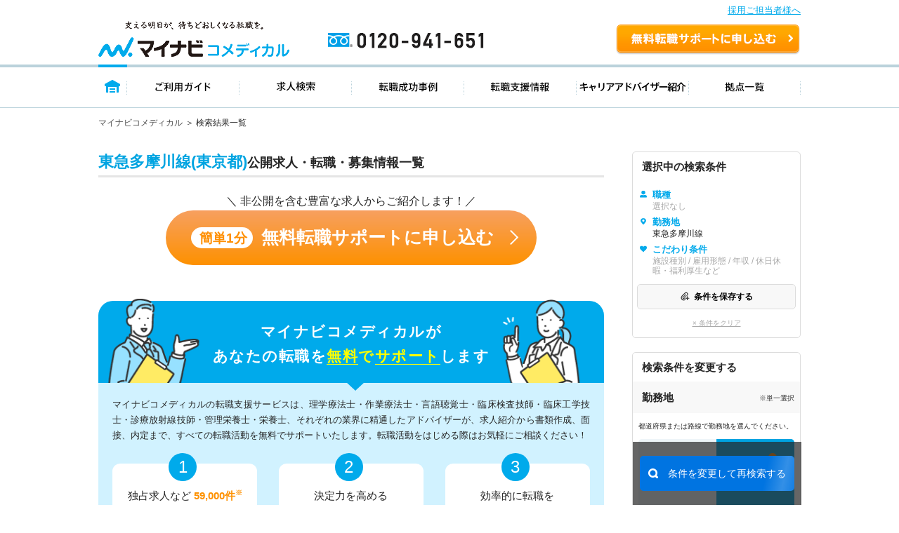

--- FILE ---
content_type: text/css
request_url: https://co-medical.mynavi.jp/common/css/top-style.css
body_size: 1981
content:
@charset "UTF-8";
.ik-o-contents__main .seo-search__section {
  font-family: "Yu Gothic Medium", "游ゴシック Medium", YuGothic, "游ゴシック体",
    "Meiryo", "メイリオ", "MS Pゴシック", sans-serif;
  margin: 60px auto 0;
}

.tab-contents {
  margin: 19px auto;
  background: #e3eff5;
  border-radius: 14px;
}

.tab-contents .ik-m-seo-content {
  border: 0;
  margin: 0;
  padding: 20px 20px 0;
}

.tab-contents .ik-m-seo-content__h {
  font-size: 16px;
  margin-left: 5px;
  margin-bottom: 14px;
  color: #262626;
}

.tab-contents .ik-m-seo-content__h span {
  color: #00aaeb;
}

.tab-contents .ik-t-region__seo-contents {
  margin-top: 0;
}

.tab-contents .swiper-container {
  margin: 0 auto;
}

.tab-menu::after {
  content: "";
  display: block;
  width: 100%;
  height: 2px;
  background: #00aaeb;
  position: absolute;
  left: 0;
  bottom: 0;
  z-index: 0;
}

.tab-menu .swiper-slide {
  width: auto;
  padding: 14px 15px 10px;
  background: #f1f1f1;
  border-width: 2px 2px 0 2px;
  border-radius: 5px 5px 0 0;
  font-size: 18px;
  font-weight: 600;
  box-shadow: inset 0px 7px 7px #29292912;
}

.tab-menu .swiper-slide:hover {
  cursor: pointer;
}

.tab-contents .swiper-slide-thumb-active {
  color: #00aaeb;
  border-bottom: 2px solid rgb(9, 8, 53);
  font-weight: bold;
}

.tab-menu .swiper-slide.swiper-slide-thumb-active {
  color: #00aaeb;
  background-color: white;
  border-bottom: 2px solid white;
  border: solid #00aaeb;
  border-width: 2px 2px 0 2px;
}

.tab-menu .swiper-slide::after {
  opacity: 0;
  content: "";
  position: absolute;
  display: block;
  width: 100%;
  height: 6px;
  background: #fff;
  left: 0;
  bottom: -16px;
  z-index: 2;
  -webkit-transition: all 0.2s ease;
  -o-transition: all 0.2s ease;
  transition: all 0.2s ease;
}

.tab-menu .swiper-slide.swiper-slide-visible.swiper-slide-thumb-active::after {
  opacity: 1;
}
/* ==================================================== */

.ik-t-region__seo-contents .ik-m-text-link-list__item {
  display: inline-block;
  font-size: 15px;
  border: 1px solid #ececec;
  margin: 0 3px 14px;
  border-radius: 8px;
}

.ik-t-region__seo-contents .ik-m-text-link-list__item a {
  color: #0971b9;
  display: block;
  padding: 9px 17px;
  background: white;
  border-radius: 8px;
  -webkit-transition: all 0.2s ease;
  -o-transition: all 0.2s ease;
  transition: all 0.2s ease;
}

.ik-t-region__seo-contents .ik-m-text-link-list__item a:hover {
  color: #00385f;
  background: #cad5da;
  text-decoration: none;
}

.ik-t-region__seo-contents
  .ik-m-text-link-list__item
  + .ik-m-text-link-list__item:before {
  display: none;
}

.ik-t-region__seo-contents .ik-o-search__footer {
  border-top: 0;
  padding: 13px 0 38px;
}

.ik-t-region__seo-contents .ik-a-btn--in-s {
  width: 66%;
  padding: 18px 18px;
  font-size: 20px;
}

@media screen and (max-width: 700px) {
  .seo-search__section {
    margin-top: 6%;
  }

  .seo-search__section .tab-menu {
    padding: 0 1.5%;
  }

  .tab-menu::after {
    height: 3px;
  }

  .seo-search__section .tab-menu .swiper-slide {
    padding: 3% 7%;
    border-radius: 10px 10px 0 0;
    font-size: 16px;
    font-weight: 600;
  }

  .seo-search__section .tab-contents {
    margin: 3.5% 0;
    background: #d4f1ff;
    border-radius: 0;
  }

  .ik-t-region__seo-contents.tab-contents {
    padding: 2% 0;
    border-radius: 0;
  }

  .ik-t-region__seo-contents .ik-m-text-link-list__item {
    margin: 0 1.5% 1.5% 0;
    font-size: 16px;
  }

  .seo-search__section .ik-t-region__seo-contents .ik-m-text-link-list__item a {
    padding: 4px 16px;
  }

  .tab-contents .ik-m-seo-content {
    padding: 3% 3% 0;
  }

  .ik-t-region__seo-contents .ik-a-btn--in-s {
    position: relative;
    width: 90%;
    color: white;
    font-size: 16px;
  }

  .ik-t-region__seo-contents .ik-a-btn--in-s::after {
    position: absolute;
    display: inline-block;
    -webkit-font-smoothing: antialiased;
    -moz-osx-font-smoothing: grayscale;
    content: "";
    top: 50%;
    right: 8px;
    margin-top: -8px;
    font-family: "ir";
    font-size: inherit;
    font-style: normal;
    text-rendering: auto;
    font-size: 14px;
    line-height: 1;
  }

  .ik-o-search__footer__btn {
    text-align: center;
  }

  .tab-menu .swiper-slide.swiper-slide-thumb-active {
    border-width: 3px 3px 0 3px;
  }

  .ik-t-region__seo-contents .ik-o-search__footer {
    padding: 13px 0 2%;
  }
}

/* MAG_UNEI-12731 【コメディカル】総合トップ一部改修依頼 css記述*/
/* MV */
.ik-o-hero {
  width: 100%;
  height: auto;
  background: url(/common/img/ik/img/ik-o-hero_pc_background.png) no-repeat;
  background-size: cover;
  display: flex;
  flex-direction: column;
  align-items: center;
  padding: 120px 0 48px;
  gap: 40px;
  position: relative;
}
.ik-o-hero__mv {
  display: flex;
  flex-direction: column;
  align-items: center;
  width: fit-content;
  gap: 35px;
  position: relative;
}
.maintitle {
  aspect-ratio: 1168 / 316;
  width: 584px;
  height: auto;
}
.subtitle {
  aspect-ratio: 1224 / 92;
  width: 408px;
  height: auto;
}
.medical_woman {
  aspect-ratio: 804 / 828;
  width: 402px;
  height: auto;
  position: absolute;
  top: -32px;
  right: 589px;
}
.agent_woman {
  aspect-ratio: 714 / 852;
  width: 357px;
  height: auto;
  position: absolute;
  top: -46px;
  left: 639px;
}
.ik-o-hero__cta {
  margin: 0 auto;
}
.ik-o-hero-cta-btn {
  border-radius: 100px;
  background-color: #FF912C;
  color: #ffffff;
  display: flex;
  width: 496px;
  height: 70px;
  align-items: center;
  font-size: 18px;
  font-weight: 700;
  letter-spacing: 0.54px;
  gap: 15px;
  cursor: pointer;
  transition: all .3s ease;
  position: relative;
}
.ik-o-hero-cta-btn:hover {
  color: #ffffff;
  opacity: 0.7;
}
.ik-o-hero-cta-btn__sub {
  border-radius: 8px;
  background-color: #ffffff;
  color: #FF912C;
  display: flex;
  justify-content: center;
  align-items: center;
  width: 92px;
  height: 30px;
  margin-left: 66px;
  font-size: 15px;
  font-weight: bold;
  letter-spacing: 0.45px;
}
.ik-o-hero-cta-btn::after {
  content: '';
  background: url(/common/img/ik/img/ik-o-hero_ctaarrow.svg) no-repeat;
  background-size: contain;
  position: absolute;
  right: 50px;
  top: 40%;
  width: 8px;
  height: 16px;
}

--- FILE ---
content_type: text/css
request_url: https://co-medical.mynavi.jp/inc/search-form/new-search/popup/modalStAndPref.css
body_size: 5033
content:
:root {
  --pink_01: #FF7DA3;
  --pink_02: #FE3A95;
  --pink_03: #DD4C76;
  --pink_04: #F11A64;
  --pink_05: #FFDFDF;

  --blue_01: #00A0E9;
  --blue_02: #E2F6FE;
  --blue_03: #7ECEF4;

  --bg_pink: #FFF1F1;

  --gray_01: #f1f1f1;
  --gray_02: #F7F7F7;
  --gray_03: #E3E3E3;

  --textcolor: #444444;
  --linkcolor: #0971B9;
  --bordercolor: #CACACA;
  --white:#ffffff;
  --secondary_color: #F6F6F6;
  --secondary_bg_color: #E6F8FF;
}

/* Modal Wrapper */
.modalDialogWrapper {
  visibility: hidden;
  position: fixed;
  top: 0;
  left: 0;
  width: 100%;
  height: 100%;
  background: rgba(0, 0, 0, 0.5);
  z-index: 9999;
  opacity: 0;
  transition: opacity 0.3s ease-in-out, visibility 0.3s ease-in-out;

  font-family: 'YakuHanJP', 'Noto Sans JP', sans-serif, "Hiragino Sans", "Hiragino Kaku Gothic ProN", "Helvetica Neue", "Helvetica", "Arial", "Yu Gothic", "Meiryo", sans-serif;
  font-size: 62.5%;
  color: var(--textcolor);
  counter-reset: number 0;
  scroll-behavior: smooth;
}

.search_wrapper a,
.search_wrapper a:active,
.search_wrapper a:focus,
.search_wrapper a:visited {
  color: inherit;
  text-decoration: none;
  outline: none;
}

/* Show modal when has 'on' class */
.modalDialogWrapper.on {
  visibility: visible;
  opacity: 1;
}

/* Modal Content */
.dlgContents {
  top: 50%;
  left: 50%;
  transform: translate(-50%, -50%) scale(0.8);
  width: 960px;
  height: 640px;
  border-radius: 12px;
  z-index: 10000;
  opacity: 0;
  transition: all 0.3s ease-in-out, visibility 0.3s ease-in-out;
  background-color: #fff;
  visibility: hidden;
  position: absolute;
}

/* Show content when has 'show' class */
.dlgContents.show {
  visibility: visible;
  opacity: 1;
  transform: translate(-50%, -50%) scale(1);
}

.dialogSearch {
  display: none;
}

.dialogSearch.show {
  display: block;
  width: 100%;
}


/* Search Wrapper */
.search_wrapper {
  width: 960px;
  height: 640px;
  padding: 0;
  background: #FFF;
  top: 50%;
  left: 50%;
  z-index: 10;
  border-radius: 12px;
  overflow: hidden;
}

.search_wrapper .header {
  top: 0;
  width: 100%;
  display: flex;
  align-items: center;
  gap: 8px;
  background: var(--blue_01);
  filter: none;
  border-bottom: solid 1px #E3E3E3;
  padding: 0 25px;
  border-top-left-radius: 12px;
  border-top-right-radius: 12px;
  justify-content: center;
}

.search_wrapper .header > p.title {
  font-size: 20px;
  font-weight: 600;
  font-feature-settings: 'palt';
  color: var(--white);
  letter-spacing: 2px;
  padding: 20px 0 20px 40px;
}

.search_wrapper .header > svg {
  width: 2.4rem;
  width: 24px;
  height: 2.4rem;
  height: 24px;
}

.search_wrapper .header > .close_btn {
  position: absolute;
  right: 15px;
  cursor: pointer;
}

.search_wrapper .header > .close_btn > .close {
  display: block;
  width: 28px; /*枠の大きさ*/
  height: 28px; /*枠の大きさ*/
  position: relative;
}

.search_wrapper .header > .close_btn > .close::before,
.search_wrapper .header > .close_btn > .close::after {
  content: "";
  display: block;
  width: 90%; /*バツ線の長さ*/
  height: 2px; /*バツ線の太さ*/
  background: var(--white);
  transform: rotate(45deg);
  transform-origin: 0% 50%;
  position: absolute;
  top: calc(36% - 5px);
  left: 20%;
}

.search_wrapper .header > .close_btn > .close::after {
  transform: rotate(-45deg);
  transform-origin: 100% 50%;
  left: auto;
  right: 16%;
}

.search_wrapper .select__back {
  display: block;
  background: #F6F6F6;
  color: var(--blue_01);
  font-size: 14px;
  font-weight: 600;
  padding: 16px 48px;
  letter-spacing: 1px;
  position: relative;
  cursor: pointer;
}

.search_wrapper .select__back:hover {
  background: var(--secondary_bg_color);
  transition: .3s;
}

.search_wrapper .select__back::before {
  content: '';
  position: absolute;
  top: 50%;
  left: 30px;
  transform: translateY(-50%) rotate(-135deg);
  width: 10px;
  height: 10px;
  border-top: 2px solid var(--blue_01);
  border-right: 2px solid var(--blue_01);
}

/*————————————————————————————————————————————————————————————————————————

    　アコーディオンの開閉と選択肢

——————————————————————————————————————————————————————————————————————————*/
.search__select {
  padding: 0 50px 0;
  height: 480px;
  overflow-y: scroll;
  box-sizing: border-box;
}

.search__select.type__B {
  height: 480px;
  padding: 0;
}

.search__select.back-btn {
  padding-top: 40px;
  height: 430px;
}

.search__select::-webkit-scrollbar {
  width: 12px;
}

.search__select::-webkit-scrollbar-thumb {
  width: 8px;
  background: var(--blue_01);
  border-radius: 8px;
}

.search__select::-webkit-scrollbar-track {
  background: #F1F1F1;
}


/*according style*/
.accordion-checkbox { /* checbox */
  display: none;
}

.accordion-trigger { /* label */
  text-align: left;
  box-sizing: border-box;
  color: var(--textcolor);
  cursor: pointer;
  display: block;
  margin-top: 16px;
  padding: 16px 0 4px;
  padding-right: 42px; /* padding + icon width */
  position: relative;
  font-size: 1.8rem;
  font-size: 18px;
  font-weight: 600;
  letter-spacing: 0.2rem;
  letter-spacing: 2px;
  border-bottom: solid 2px var(--gray_01);
  box-sizing: border-box;
}

.accordion-trigger:first-of-type {
  margin-top: 8px;
}

/* heading_colorbar */
.accordion-trigger::before {
  content: '';
  width: 20%;
  height: 2px;
  display: block;
  background: #ff7da3;
  left: 0;
  bottom: -2px;
  position: absolute;
}

.accordion-trigger::after {
  content: '';
  position: absolute;
  top: 50%;
  right: 16px;
  transform: translateY(-50%) rotate(135deg);
  width: 12px;
  height: 12px;
  border-top: 3px solid var(--pink_01);
  border-right: 3px solid var(--pink_01);
  transition: .3s;
}

.accordion-target {
  box-sizing: border-box;
  visibility: hidden;
  opacity: 0;
  transition: all .4s ease-out;
  text-align: left;
}

.accordion-target.list > .list__item { /* target-child */
  box-sizing: border-box;
  height: 0;
  visibility: hidden;
  opacity: 0;
  padding-top: 0;
  padding-bottom: 0;
  transition: visibility .2s ease-out,
  opacity .2s ease-out,
  padding-top .4s ease-out,
  padding-bottom .4s ease-out;
}

.accordion-target.list > .list__item > .list__item__inner {
  display: flex;
  flex-wrap: wrap;
  gap: 10px;
  width: 100%;
}

.accordion-target.list > .list__item > .list__item__inner > .select__item {
  width: calc((100% - 30px) / 4);
}

.accordion-target.list > .list__item > .list__item__inner > .select__item.full {
  width: 100%;
}

.accordion-target.list > .list__item > .list__item__inner > .select__item input {
  display: none;
}

.accordion-target.list > .list__item > .list__item__inner > .select__item label,
.accordion-target.list > .list__item > .list__item__inner > .select__item select {
  display: flex;
  padding: 14px;
  align-items: center;
  width: 100%;
  height: 60px;
  background: var(--gray_02);
  border-radius: 4px;
  font-size: 1.4rem;
  font-size: 14px;
  line-height: 1.2;
  font-feature-settings: 'palt';
  letter-spacing: 0.2rem;
  letter-spacing: 2px;
  color: #444;
  position: relative;
}

.accordion-target.list > .list__item > .list__item__inner > .select__item select.selected {
  background: var(--pink_05);
  color: var(--pink_01);
}

.accordion-target.list > .list__item > .list__item__inner > .select__item option {
  background: var(--gray_02);
  color: #444;
}

.accordion-target.list > .list__item > .list__item__inner > .select__item label {
  padding-left: 40px;
}

.accordion-target.list > .list__item > .list__item__inner > .select__item label > span {
  font-size: 1.2rem;
  font-size: 12px;
  letter-spacing: 0.1rem;
  letter-spacing: 1px;
}

.accordion-target.list > .list__item > .list__item__inner > .select__item select {
  padding: 16px;
}

.accordion-target.list > .list__item > .list__item__inner > .select__item input[type=checkbox]:checked + label {
  background: var(--pink_05);
  color: var(--pink_01);
}

.accordion-target.list > .list__item > .list__item__inner > .select__item label::before {
  transition: opacity 0.2s linear;
  position: absolute;
  top: 36%;
  left: 13px;
  display: block;
  width: 6px;
  height: 12px;
  border-right: 3px solid #FFF;
  border-bottom: 3px solid #FFF;
  content: '';
  opacity: 0;
  -webkit-transform: rotate(45deg);
  -ms-transform: rotate(45deg);
  transform: rotate(45deg);
  z-index: 10;
}

.accordion-target.list > .list__item > .list__item__inner > .select__item label::after {
  transition: border-color 0.2s linear;
  background: #FFF;
  border: solid 2px #CACACA;
  position: absolute;
  top: 50%;
  transform: translateY(-50%);
  left: 8px;
  display: block;
  width: 16px;
  height: 16px;
  border-radius: 4px;
  content: '';
}

.accordion-target.list > .list__item > .list__item__inner > .select__item input[type=checkbox]:checked + label:after {
  background: var(--pink_01);
  border: solid 1px var(--pink_01);
}

.accordion-target.list > .list__item > .list__item__inner > .select__item input[type=checkbox]:checked + label:before {
  opacity: 1;
}

.accordion-checkbox:checked + .accordion-trigger::after {
  transform: rotate(-45deg);
}

.accordion-checkbox:checked + .accordion-trigger + .accordion-target {
  visibility: visible;
  opacity: 1;
}

.accordion-checkbox:checked + .accordion-trigger + .accordion-target > .list__item {
  visibility: visible;
  height: auto;
  opacity: 1;
  padding-top: 15px;
  padding-bottom: 15px;
  transition: visibility .2s ease-out .2s,
  opacity .2s ease-out .2s,
  padding-top ease-out .4s,
  padding-bottom ease-out .4s;
}

.accordion-checkbox:checked + .accordion-trigger + .accordion-target > .list__item > a {
  padding-top: 15px;
  padding-bottom: 15px;
  margin-top: -15px;
  margin-bottom: -15px;
}

/* 検索要素_勤務地を探す2ボタン */
.seacrh-2b__container {
  display: flex;
  justify-content: space-around;
  padding: 15px 0 0;
}

.seacrh-2b__container > .seacrh-2b__btn {
  width: 45%;
  min-width: 140px;
  border: solid 2px #E3E3E3;
  border-radius: 4px;
  overflow: hidden;

}

.seacrh-2b__container > .seacrh-2b__btn > a {
  width: 100%;
  height: 90px;
  display: flex;
  align-items: center;
  flex-direction: column;
  justify-content: center;
  gap: 4px;
}

.seacrh-2b__container > .seacrh-2b__btn > a > p {
  font-size: 1.4rem;
  font-size: 14px;
}

.seacrh-2b__container > .seacrh-2b__btn > a > p > span {
  color: var(--blue_01);
}

.search__select__list {
  display: list-item;
  padding: 0 50px;
}

#areaModalDialog ul .search__select__list:last-child,
#lineModalDialog ul .search__select__list:last-child {
  margin-bottom: 60px;
}

/* 検索要素_B（エリア検索） */
.area__list {
  font-size: 1.4rem;
  font-size: 14px;
  font-weight: 400;
  display: flex;
  flex-wrap: wrap;
  border: solid 1px #E3E3E3;
  margin-top: -1px;
}

.area__list > .first-heading {
  border-top: solid 1px #E3E3E3;
}

.area__list > .heading {
  background: var(--secondary_color);
  color: var(--blue_01);
  font-weight: 600;
  padding: 10px 15px;
  width: 100%;
}

.area__list > .area__list__item {
  width: calc(100% / 3);
  box-sizing: border-box;
  border-right: solid 1px #E3E3E3;
  position: relative;
  cursor: pointer;
}

.area__list > .area__list__item.selected {
  background: var(--secondary_bg_color);
  color: var(--blue_01);
}

.area__list > .area__list__item:nth-of-type(3n) {
  border-right: none;
}

.area__list > .area__list__item.disabled,
.area__list > .area__list__item.temporaryDisabled,
.area__list > .area__list__item.allSelected {
  background: #F3F3F3;
}

.area__list > .area__list__item > a {
  padding-left: 15px;
  padding-right: 25px;
  position: relative;
  border-bottom: solid 1px #E3E3E3;
  height: 55px;
  display: flex;
  align-items: center;
}

.area__list > .area__list__item > a::after {
  content: '';
  position: absolute;
  top: 50%;
  right: 20px;
  transform: translateY(-50%) rotate(45deg);
  width: 12px;
  height: 12px;
  border-top: 3px solid #CACACA;
  border-right: 3px solid #CACACA;
}

.area__list > .area__list__item label {
  padding-left: 15px;
  padding-right: 25px;
  width: 100%;
  position: relative;
  border-bottom: solid 1px #E3E3E3;
  cursor: pointer;
  height: 55px;
  display: flex;
  align-items: center;
}

.area__list > .area__list__item.all {
  width: 99.99%;
}

.area__list > .area__list__item.all label {
  padding-left: 39px;
}

.area__list > .area__list__item.all ~ .area__list__item label {
  padding-left: 55px;
}

.area__list.first-all > .area__list__item:nth-of-type(3n + 1) {
  border-right: none;
}

.area__list.first-all > .area__list__item:nth-of-type(3n) {
  border-right: solid 1px #E3E3E3;
}


/* チェックボックス */
.area__list > .area__list__item label::before {
  transition: opacity 0.2s linear;
  position: absolute;
  top: 36%;
  left: 35px;
  display: block;
  width: 6px;
  height: 12px;
  border-right: 3px solid #FFF;
  border-bottom: 3px solid #FFF;
  content: '';
  opacity: 0;
  -webkit-transform: rotate(45deg);
  -ms-transform: rotate(45deg);
  transform: rotate(45deg);
  z-index: 10;
}

.area__list > .area__list__item.all label::before {
  left: 20px;
}

.area__list > .area__list__item label::after {
  transition: border-color 0.2s linear;
  background: #FFF;
  border: solid 2px #CACACA;
  position: absolute;
  top: 50%;
  transform: translateY(-50%);
  left: 30px;
  display: block;
  width: 16px;
  height: 16px;
  border-radius: 4px;
  content: '';
}

.area__list > .area__list__item.disabled label::after,
.area__list > .area__list__item.temporaryDisabled label::after,
.area__list > .area__list__item.allSelected label::after {
  background: #F3F3F3;
}

.area__list > .area__list__item.all label::after {
  left: 15px;
}

.area__list > .area__list__item input[type=checkbox]:checked + label {
  background: var(--secondary_bg_color);
  color: var(--blue_01);
}

.area__list > .area__list__item input[type=checkbox]:checked ~ a.link {
  border-left: solid 1px #ffc9dc;
}

.area__list > .area__list__item input[type=checkbox]:checked ~ a.link::after {
  border-top: 3px solid var(--pink_01);
  border-right: 3px solid var(--pink_01);
}

.area__list > .area__list__item input[type=checkbox]:checked + label:before {
  opacity: 1;
}

.area__list > .area__list__item input[type=checkbox]:checked + label:after {
  background: var(--blue_01);
  border: solid 1px var(--blue_01);
}

.area__list > .area__list__item input {
  display: none;
}

.area__list > .area__list__item > a.link {
  position: absolute;
  width: 48px;
  height: 100%;
  top: 50%;
  transform: translateY(-50%);
  right: 0;
  border-left: solid 1px #E3E3E3;
}

.area__list > .area__list__item.disabled a.link {
  border-left: solid 1px #e3e3e3;
}

/*.area__list > .area__list__item .hidden{*/
/*  display: none;*/
/*}*/

/* テキスト検索_入力フォーム */
.search__text__box {
  font-size: 1.4rem;
  font-size: 14px;
  font-feature-settings: 'palt';
  letter-spacing: 2px;
  padding: 0 0 30px;
  width: 100%;
}

.search__text__box > .heading {
  padding: 0 4px 10px 4px;
  font-weight: 500;
}

.search__text__box > input {
  width: 100%;
  border: solid 1px #E3E3E3;
  border-radius: 4px;
  background: #F7F7F7;
  padding: 16px 10px;
  letter-spacing: 1px;
}

#searchSt-suggest.selected.search__text__box > input {
  background: #FFF1F1;
}

.search__text__box > input:focus,
#searchSt-suggest.selected.search__text__box > input:focus {
  background: #F7F7F7;
}

.search__select .search__text__box {
  padding: 15px 0;
}

.search__select.type__B .search__text__box {
  padding: 30px 15px 20px;
}

.searchLine_suggest {
  padding: 0 50px;
}

.searchOption_suggestitem {
  border-bottom: none;
}


/* 上部のアナウンステキスト */
.announce {
  padding: 10px 15px 15px;
  text-align: center;
}

.announce > .announce_text {
  font-size: 14px;
  font-weight: 500;
  letter-spacing: 1px;
  color: var(--blue_01);
  text-align: center;
}


/*————————————————————————————————————————————————————————————————————————

    　フッター固定の検索ボタン

——————————————————————————————————————————————————————————————————————————*/
.line-footer__search__button,
.footer__search__button {
  display: none;
}

.line-footer__search__button.show, .footer__search__button.show {
  display: block;
  position: absolute;
  bottom: 0;
  width: 100%;
  box-shadow: 0px 0px 8px rgba(0, 0, 0, 0.25);
  background: #FFF;
  border-bottom-left-radius: 12px;
  border-bottom-right-radius: 12px;
}

.line-footer__search__button > .inner,
.footer__search__button > .inner {
  padding: 14px 16px 12px;
  display: flex;
  justify-content: center;
  width: 640px;
  margin: 0 auto;
}

.line-footer__search__button > .inner .select-btn,
.footer__search__button > .inner .select-btn {
  padding: 16px 0 16px;
  background: #DDD;
  border-radius: 40px;
  font-size: 16px;
  letter-spacing: 2px;
  font-weight: 600;
  font-feature-settings: 'palt';
}

.line-footer__search__button > .inner .line-submit-btn,
.footer__search__button > .inner .submit-btn {
  width: 60%;
  display: flex;
  justify-content: center;
  align-items: center;
  gap: 4px;
  background: var(--blue_01);
  color: #FFF;
}

.line-footer__search__button > .inner .line-submit-btn > span,
.footer__search__button > .inner .submit-btn > span{
  position: relative;
}

/*.line-footer__search__button > .inner .line-submit-btn > span::before,*/
/*.footer__search__button > .inner .submit-btn > span::before {*/
/*  width: 20px;*/
/*  height: 20px;*/
/*  background: url(/search/img/re/icon_sc_search2.svg) no-repeat center;*/
/*  content: '';*/
/*  position: absolute;*/
/*  left: -20px;*/
/*  top: 45%;*/
/*  transform: translateY(-50%);*/
/*}*/

.line-footer__search__button > .inner .select-btn.line-submit-btn:hover,
.footer__search__button > .inner .select-btn.submit-btn:hover {
  opacity: 0.8;
  transition: .3s;
}

.line-footer__search__button > .inner .select-btn.line-clear-btn:hover,
.footer__search__button > .inner .select-btn.clear-btn:hover {
  background: #dbdbdb;
}

.line-footer__search__button > .inner .line-submit-btn svg,
.footer__search__button > .inner .submit-btn svg {
  width: 12px;
  margin-top: 2px;
}

.line-footer__search__button > .inner .line-clear-btn,
.footer__search__button > .inner .clear-btn {
  width: 38%;
  margin-right: 2%;
  background: #F1F1F1;
  color: #444;
  font-weight: 600;
  font-size: 16px;
  display: flex;
  align-items: center;
  justify-content: center;
}


/*————————————————————————————————————————————————————————————————————————

　TABのついた検索モーダル

——————————————————————————————————————————————————————————————————————————*/
#top_contents_tab {
  display: flex;
  flex-wrap: wrap;
  padding-top: 70px;
}

#top_contents_tab > input {
  display: none;
}

#top_contents_tab > .step1 {
  margin-bottom: 20px;
}

#top_contents_tab > .top_tab {
  align-items: center;
  justify-content: center;
  width: 50%;
  font-size: 14px;
  font-weight: 500;
  background: #F7F7F7;
  border-radius: 12px 12px 0 0;
  overflow: hidden;
  border-bottom: solid 2px var(--pink_01);
  color: #999;
  display: none;
}

#top_contents_tab > .top_tab svg {
  fill: #999;
  margin-right: 8px;
}

#top_contents_tab input[type=radio]:checked + label.top_tab {
  padding: 18px 0 16px;
  background: #FFF;
  color: var(--pink_01);
  border-style: solid;
  border-width: 2px 2px 0 2px;
  border-color: var(--pink_01);
  box-sizing: border-box;
}

#top_contents_tab input[type=radio]:checked + label.top_tab svg {
  fill: var(--pink_01);
}

/*#top_contents_tab .tab_content_A,*/
/*#top_contents_tab .tab_content_B{*/
/*  display: none;*/
/*}*/
#top_contents_tab > input#top_tab_A[type=radio]:checked ~ div .tab_content_A {
  width: 100%;
  display: block;
}

#top_contents_tab > input#top_tab_B[type=radio]:checked ~ div .tab_content_B {
  width: 100%;
  display: block;
}

#top_contents_tab .search__select.type__B .search__text__box {
  padding: 0 0 20px;
}

#top_contents_tab .header {
  position: absolute;
  top: 0;
}

#top_contents_tab > input#top_tab_A[type=radio]:checked ~ div .header > .title_A {
  display: block;
}

#top_contents_tab > input#top_tab_B[type=radio]:checked ~ div .header > .title_B {
  display: block;
}

/*  */
#cboxWrapper {
  border-radius: 12px;
}

/*————————————————————————————————————————————————————————————————————————

　検索実行中のローディング

——————————————————————————————————————————————————————————————————————————*/
#screen_cover {
  width: 100%;
  height: 100%;
  position: fixed;
  z-index: 99999;
  top: 0;
  left: 0;
  background-color: rgba(0, 0, 0, 0.3);
  display: none;
}

#screen_cover .loader {
  position: absolute;
  font-size: 10px;
  width: 1em;
  height: 1em;
  border-radius: 50%;
  text-indent: -9999em;
  -webkit-animation: load5 1.1s infinite ease;
  animation: load5 1.1s infinite ease;
  top: 50%;
  left: 50%;
  -webkit-transform: translateY(-50%) translateX(-50%);
  -ms-transform: translateY(-50%) translateX(-50%);
  transform: translateY(-50%) translateX(-50%);
}

@-webkit-keyframes load5 {
  0%,
  100% {
    box-shadow: 0em -2.6em 0em 0em #ffffff, 1.8em -1.8em 0 0em rgba(255, 255, 255, 0.2), 2.5em 0em 0 0em rgba(255, 255, 255, 0.2), 1.75em 1.75em 0 0em rgba(255, 255, 255, 0.2), 0em 2.5em 0 0em rgba(255, 255, 255, 0.2), -1.8em 1.8em 0 0em rgba(255, 255, 255, 0.2), -2.6em 0em 0 0em rgba(255, 255, 255, 0.5), -1.8em -1.8em 0 0em rgba(255, 255, 255, 0.7);
  }
  12.5% {
    box-shadow: 0em -2.6em 0em 0em rgba(255, 255, 255, 0.7), 1.8em -1.8em 0 0em #ffffff, 2.5em 0em 0 0em rgba(255, 255, 255, 0.2), 1.75em 1.75em 0 0em rgba(255, 255, 255, 0.2), 0em 2.5em 0 0em rgba(255, 255, 255, 0.2), -1.8em 1.8em 0 0em rgba(255, 255, 255, 0.2), -2.6em 0em 0 0em rgba(255, 255, 255, 0.2), -1.8em -1.8em 0 0em rgba(255, 255, 255, 0.5);
  }
  25% {
    box-shadow: 0em -2.6em 0em 0em rgba(255, 255, 255, 0.5), 1.8em -1.8em 0 0em rgba(255, 255, 255, 0.7), 2.5em 0em 0 0em #ffffff, 1.75em 1.75em 0 0em rgba(255, 255, 255, 0.2), 0em 2.5em 0 0em rgba(255, 255, 255, 0.2), -1.8em 1.8em 0 0em rgba(255, 255, 255, 0.2), -2.6em 0em 0 0em rgba(255, 255, 255, 0.2), -1.8em -1.8em 0 0em rgba(255, 255, 255, 0.2);
  }
  37.5% {
    box-shadow: 0em -2.6em 0em 0em rgba(255, 255, 255, 0.2), 1.8em -1.8em 0 0em rgba(255, 255, 255, 0.5), 2.5em 0em 0 0em rgba(255, 255, 255, 0.7), 1.75em 1.75em 0 0em #ffffff, 0em 2.5em 0 0em rgba(255, 255, 255, 0.2), -1.8em 1.8em 0 0em rgba(255, 255, 255, 0.2), -2.6em 0em 0 0em rgba(255, 255, 255, 0.2), -1.8em -1.8em 0 0em rgba(255, 255, 255, 0.2);
  }
  50% {
    box-shadow: 0em -2.6em 0em 0em rgba(255, 255, 255, 0.2), 1.8em -1.8em 0 0em rgba(255, 255, 255, 0.2), 2.5em 0em 0 0em rgba(255, 255, 255, 0.5), 1.75em 1.75em 0 0em rgba(255, 255, 255, 0.7), 0em 2.5em 0 0em #ffffff, -1.8em 1.8em 0 0em rgba(255, 255, 255, 0.2), -2.6em 0em 0 0em rgba(255, 255, 255, 0.2), -1.8em -1.8em 0 0em rgba(255, 255, 255, 0.2);
  }
  62.5% {
    box-shadow: 0em -2.6em 0em 0em rgba(255, 255, 255, 0.2), 1.8em -1.8em 0 0em rgba(255, 255, 255, 0.2), 2.5em 0em 0 0em rgba(255, 255, 255, 0.2), 1.75em 1.75em 0 0em rgba(255, 255, 255, 0.5), 0em 2.5em 0 0em rgba(255, 255, 255, 0.7), -1.8em 1.8em 0 0em #ffffff, -2.6em 0em 0 0em rgba(255, 255, 255, 0.2), -1.8em -1.8em 0 0em rgba(255, 255, 255, 0.2);
  }
  75% {
    box-shadow: 0em -2.6em 0em 0em rgba(255, 255, 255, 0.2), 1.8em -1.8em 0 0em rgba(255, 255, 255, 0.2), 2.5em 0em 0 0em rgba(255, 255, 255, 0.2), 1.75em 1.75em 0 0em rgba(255, 255, 255, 0.2), 0em 2.5em 0 0em rgba(255, 255, 255, 0.5), -1.8em 1.8em 0 0em rgba(255, 255, 255, 0.7), -2.6em 0em 0 0em #ffffff, -1.8em -1.8em 0 0em rgba(255, 255, 255, 0.2);
  }
  87.5% {
    box-shadow: 0em -2.6em 0em 0em rgba(255, 255, 255, 0.2), 1.8em -1.8em 0 0em rgba(255, 255, 255, 0.2), 2.5em 0em 0 0em rgba(255, 255, 255, 0.2), 1.75em 1.75em 0 0em rgba(255, 255, 255, 0.2), 0em 2.5em 0 0em rgba(255, 255, 255, 0.2), -1.8em 1.8em 0 0em rgba(255, 255, 255, 0.5), -2.6em 0em 0 0em rgba(255, 255, 255, 0.7), -1.8em -1.8em 0 0em #ffffff;
  }
}

@keyframes load5 {
  0%,
  100% {
    box-shadow: 0em -2.6em 0em 0em #ffffff, 1.8em -1.8em 0 0em rgba(255, 255, 255, 0.2), 2.5em 0em 0 0em rgba(255, 255, 255, 0.2), 1.75em 1.75em 0 0em rgba(255, 255, 255, 0.2), 0em 2.5em 0 0em rgba(255, 255, 255, 0.2), -1.8em 1.8em 0 0em rgba(255, 255, 255, 0.2), -2.6em 0em 0 0em rgba(255, 255, 255, 0.5), -1.8em -1.8em 0 0em rgba(255, 255, 255, 0.7);
  }
  12.5% {
    box-shadow: 0em -2.6em 0em 0em rgba(255, 255, 255, 0.7), 1.8em -1.8em 0 0em #ffffff, 2.5em 0em 0 0em rgba(255, 255, 255, 0.2), 1.75em 1.75em 0 0em rgba(255, 255, 255, 0.2), 0em 2.5em 0 0em rgba(255, 255, 255, 0.2), -1.8em 1.8em 0 0em rgba(255, 255, 255, 0.2), -2.6em 0em 0 0em rgba(255, 255, 255, 0.2), -1.8em -1.8em 0 0em rgba(255, 255, 255, 0.5);
  }
  25% {
    box-shadow: 0em -2.6em 0em 0em rgba(255, 255, 255, 0.5), 1.8em -1.8em 0 0em rgba(255, 255, 255, 0.7), 2.5em 0em 0 0em #ffffff, 1.75em 1.75em 0 0em rgba(255, 255, 255, 0.2), 0em 2.5em 0 0em rgba(255, 255, 255, 0.2), -1.8em 1.8em 0 0em rgba(255, 255, 255, 0.2), -2.6em 0em 0 0em rgba(255, 255, 255, 0.2), -1.8em -1.8em 0 0em rgba(255, 255, 255, 0.2);
  }
  37.5% {
    box-shadow: 0em -2.6em 0em 0em rgba(255, 255, 255, 0.2), 1.8em -1.8em 0 0em rgba(255, 255, 255, 0.5), 2.5em 0em 0 0em rgba(255, 255, 255, 0.7), 1.75em 1.75em 0 0em #ffffff, 0em 2.5em 0 0em rgba(255, 255, 255, 0.2), -1.8em 1.8em 0 0em rgba(255, 255, 255, 0.2), -2.6em 0em 0 0em rgba(255, 255, 255, 0.2), -1.8em -1.8em 0 0em rgba(255, 255, 255, 0.2);
  }
  50% {
    box-shadow: 0em -2.6em 0em 0em rgba(255, 255, 255, 0.2), 1.8em -1.8em 0 0em rgba(255, 255, 255, 0.2), 2.5em 0em 0 0em rgba(255, 255, 255, 0.5), 1.75em 1.75em 0 0em rgba(255, 255, 255, 0.7), 0em 2.5em 0 0em #ffffff, -1.8em 1.8em 0 0em rgba(255, 255, 255, 0.2), -2.6em 0em 0 0em rgba(255, 255, 255, 0.2), -1.8em -1.8em 0 0em rgba(255, 255, 255, 0.2);
  }
  62.5% {
    box-shadow: 0em -2.6em 0em 0em rgba(255, 255, 255, 0.2), 1.8em -1.8em 0 0em rgba(255, 255, 255, 0.2), 2.5em 0em 0 0em rgba(255, 255, 255, 0.2), 1.75em 1.75em 0 0em rgba(255, 255, 255, 0.5), 0em 2.5em 0 0em rgba(255, 255, 255, 0.7), -1.8em 1.8em 0 0em #ffffff, -2.6em 0em 0 0em rgba(255, 255, 255, 0.2), -1.8em -1.8em 0 0em rgba(255, 255, 255, 0.2);
  }
  75% {
    box-shadow: 0em -2.6em 0em 0em rgba(255, 255, 255, 0.2), 1.8em -1.8em 0 0em rgba(255, 255, 255, 0.2), 2.5em 0em 0 0em rgba(255, 255, 255, 0.2), 1.75em 1.75em 0 0em rgba(255, 255, 255, 0.2), 0em 2.5em 0 0em rgba(255, 255, 255, 0.5), -1.8em 1.8em 0 0em rgba(255, 255, 255, 0.7), -2.6em 0em 0 0em #ffffff, -1.8em -1.8em 0 0em rgba(255, 255, 255, 0.2);
  }
  87.5% {
    box-shadow: 0em -2.6em 0em 0em rgba(255, 255, 255, 0.2), 1.8em -1.8em 0 0em rgba(255, 255, 255, 0.2), 2.5em 0em 0 0em rgba(255, 255, 255, 0.2), 1.75em 1.75em 0 0em rgba(255, 255, 255, 0.2), 0em 2.5em 0 0em rgba(255, 255, 255, 0.2), -1.8em 1.8em 0 0em rgba(255, 255, 255, 0.5), -2.6em 0em 0 0em rgba(255, 255, 255, 0.7), -1.8em -1.8em 0 0em #ffffff;
  }
}

.line-footer__search__button button,
.footer__search__button button {
  background-color: transparent;
  border-style: none;
  cursor: pointer;
  color: inherit;
}

.line-dialogSearch {
  display: none;
}

.line-dialogSearch.show {
  display: block;
  width: 100%;
}

.notice-select-pref {
  font-size: 14px;
  color: var(--blue_01);
  text-align: center;
  margin-bottom: 16px;
  margin-top: 16px;
  font-weight: 500;
}

#search_line {
  margin-top: 16px;
}

.modalDialogWrapper * {
  box-sizing: border-box;
}

.modalDialogWrapper *:before, .modalDialogWrapper *:after {
  box-sizing: border-box;
}

.line-dialogSearch .header .title_B,
.dialogSearch .header .title_A {
  position: relative;
}

.dialogSearch .header .title_A::before,
.line-dialogSearch .header .title_B::before {
  background-size: auto 100%;
  content: '';
  display: block;
  width: 24px;
  height: 24px;
  position: absolute;
  left: 0;
  top: 50%;
  transform: translateY(-50%);
}

.dialogSearch .header .title_A::before {
  background: url(../../../../search/img/re/icon_sc_area2.svg) no-repeat center;
}

.line-dialogSearch .header .title_B::before {
  background: url(../../../../search/img/re/icon_sc_train2.svg) no-repeat center;
}

#areaModalDialog .area__list > .area__list__item.parent_city_all,
#areaModalDialog .area__list > .area__list__item.orphan_city_parent
{
  width: 99.99%;
  border-right: none;
}

#areaModalDialog .area__list > li.area__list__item.parent_city_all:nth-child(n+2 of .parent_city_all) {
  border-top: solid 1px #E3E3E3;
}

#areaModalDialog .area__list > .area__list__item.orphan_city_parent {
  background: transparent;
  cursor: unset;
  border-top: solid 1px #E3E3E3;
}

#areaModalDialog .area__list > .area__list__item {
  border-right: solid 1px #E3E3E3;
}

#areaModalDialog .area__list > .area__list__item.br-none {
  border-right: none;
}

#areaModalDialog .area__list > .area__list__item.orphan_city_parent label
{
  cursor: unset;
  padding-left: 30px;
}

#areaModalDialog .area__list > .area__list__item.orphan_city_parent label::before,
#areaModalDialog .area__list > .area__list__item.orphan_city_parent label::after
{
  content: none;
  display: none;
}
